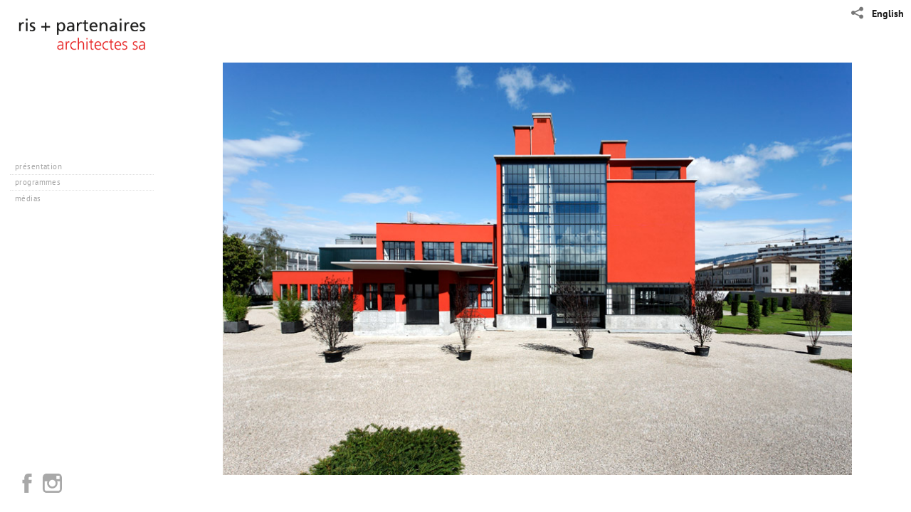

--- FILE ---
content_type: text/html; charset=UTF-8
request_url: http://ris-partenaires.ch/
body_size: 77163
content:
<!DOCTYPE html>
<html lang="en">
	<head>
		<meta charset="utf-8">
		<title>ris + partenaires architectes sa</title>
		<meta name="viewport" id="viewport" content="width=device-width, initial-scale=1.0" />
		<meta name="description" content="atelier d'architectes, genève. Bureau actif dans: urbanisme, réhabilitation, projet de construction, villa individuelle batiments publics ">
		<meta name="keywords" content="architecte, geneve,architecte, architectes, geneve, architectes, architecte, genève,architecte, architectes, genève, architectes, architects, architectgeneva, architect, architecte, Geneve, architecte, architectes, Geneve,architectes, architecte, Genève, architecte, architectes, Genève,architectes, architects, architect, Geneva, architecte, suisse, romande,architecte, suisse, romand, architect, architecture, construction,constructions, construire, constructeur, transformation, antoine, ris,antoine, chabloz, ris-chabloz, www.ris-chabloz.com, antoine ris,antoine chabloz, geneva, suisse, Switzerland, agrandissement,renovation, renovations, rénovation, rénovations, transformation,transformations, architecture, moderne, architecture, contemporaine,architecture, résidentielle, anglais, english">
		<meta name="author" content="Neon Sky Creative Media System">
		<meta name="apple-mobile-web-app-capable" content="yes" />
		
		<!-- Schema.org Data -->
		<meta itemscope itemtype="http://schema.org/CreativeWork" />
		<meta itemprop="url" content="http://ris-partenaires.ch/" />
		<meta itemprop="name" content="Intro" />
		<meta itemprop="headline" content="ris + partenaires architectes sa" />
		<meta itemprop="description" content="atelier d'architectes, genève. Bureau actif dans: urbanisme, réhabilitation, projet de construction, villa individuelle batiments publics " />
		<meta itemprop="image" content="http://storage.lightgalleries.net/4bd5ebfa636aa/images/_MG_1091_ok.jpg" />

		<!-- Open Graph Data -->
		<meta property="og:url" content="http://ris-partenaires.ch/" />
		<meta property="og:type" content="website" />
		<meta property="og:title" content="Intro" />
		<meta property="og:description" content="atelier d'architectes, genève. Bureau actif dans: urbanisme, réhabilitation, projet de construction, villa individuelle batiments publics " />
		<meta property="og:image" content="http://storage.lightgalleries.net/4bd5ebfa636aa/images/_MG_1091_ok.jpg" />

		<!-- Twitter Card Data -->
		<meta name="twitter:card" value="summary">
		<meta name="twitter:title" content="Intro">
		<meta name="twitter:description" content="atelier d'architectes, genève. Bureau actif dans: urbanisme, réhabilitation, projet de construction, villa individuelle batiments publics ">
		<meta name="twitter:image" content="http://storage.lightgalleries.net/4bd5ebfa636aa/images/_MG_1091_ok.jpg">
        
        <script>
            // makes crawler html not visible before app load
            document.write('<style>body.noscript #content.noscript{display:none}</style>');
        </script>

		<!-- styles -->
		<style>
            /* define here to cover until css loads*/
            .hide-entry{display:none;}
        </style>
		<link href="http://site.neonsky.com/4.18.1-s3-fix/css/site.css" rel="stylesheet">
		
		<link href="http://site.neonsky.com/4.18.1-s3-fix/api/styles/guid/4bd5ebfa636aa/template/2/layout/55522/custom.css" rel="stylesheet">
		
	
			
		<!-- fallback thumb display for social media that does not use Open Graph -->
		<link href="http://storage.lightgalleries.net/4bd5ebfa636aa/images/_MG_1091_ok.jpg" rel="image_src" />
			
    <!-- HTML5 shim and Respond.js IE8 support of HTML5 elements and media queries -->
    <!--[if lt IE 9]>
      <script src="https://oss.maxcdn.com/libs/html5shiv/3.6.2/html5shiv.js"></script>
      <script src="https://oss.maxcdn.com/libs/respond.js/1.3.0/respond.min.js"></script>
    <![endif]-->
				
	<!-- typekit -->
    		 <script type="text/javascript" src="http://use.typekit.net/ik/[base64].js"></script>
         <script type="text/javascript">try{Typekit.load();}catch(e){}</script>
			
	        <!-- Google Analytics -->
<script>
(function(i,s,o,g,r,a,m){i['GoogleAnalyticsObject']=r;i[r]=i[r]||function(){
(i[r].q=i[r].q||[]).push(arguments)},i[r].l=1*new Date();a=s.createElement(o),
m=s.getElementsByTagName(o)[0];a.async=1;a.src=g;m.parentNode.insertBefore(a,m)
})(window,document,'script','//www.google-analytics.com/analytics.js','ga');
ga('create', 'UA-19174002-1', 'auto');
ga('send', 'pageview');
//var pageTracker;// tmp to try and get around undefined
</script>

<!-- End Google Analytics -->
 
	</head>
	
	<body class="noscript loading">
		
    <div id="container">
        <div id="content" class="noscript" role="main"> 
        <div id="column" class="noscript">   		
			<div id="header">	
				<div><span class="siteTitle">ris + partenaires architectes sa</span></div>
			</div>
            <div id="html-content" class="noscript">                        
				    <div id="leadImage" class="full-image-content" >
    <div id="image-container">
	<div id="image-actual">
	   <img class="modImg" src="http://storage.lightgalleries.net/4bd5ebfa636aa/images/_MG_1091_ok.jpg" width="100%" height="auto" alt="(ris-chabloz 2004-2007)Projet:Espace Hippomène - événements et centre d'affairesGenève - SuisseSurface:8'000 m2 Chef de projet:Raoul FrauenfelderMandat:Projet global et réalisationCollaboration:Simon Studervidéo" title="Espace Hippomène "/>
    </div>
		<div id="image-caption">
		    		<strong>Espace Hippomène </strong><br>
		<p>(ris-chabloz 2004-2007)&nbsp;</p><p>&nbsp;</p><p><strong>Projet:</strong>&nbsp;</p><p>Espace Hippomène - événements et centre d'affaires&nbsp;</p><p>Genève - Suisse&nbsp;</p><p><strong>Surface:</strong>&nbsp;</p><p>8'000 m2 &nbsp;</p><p><strong>Chef de projet:</strong>&nbsp;</p><p>Raoul Frauenfelder&nbsp;</p><p><strong>Mandat:</strong>&nbsp;</p><p>Projet global et réalisation&nbsp;</p><p><strong>Collaboration:</strong>&nbsp;</p><p><a href="http://www.simonstuderart.ch" target="_blank">Simon Studer</a>&nbsp;</p><p><a href="http://www.dailymotion.com/ris-chabloz#videoId=xngema" target="_blank">vidéo</a>&nbsp;</p>		</div>
</div>     
    </div>   
				<div>
				    <h1 class="pageTitle">JOBS</h1>
				</div>
			        <div><h2 class="pageTitle">Intro</h2></div>        
                <div class="text-section-image">
                <div id="image-container">
	<div id="image-actual">
	   <img class="modImg" src="http://storage.lightgalleries.net/4bd5ebfa636aa/images/_MG_1091_ok.jpg" width="100%" height="auto" alt="(ris-chabloz 2004-2007)Projet:Espace Hippomène - événements et centre d'affairesGenève - SuisseSurface:8'000 m2 Chef de projet:Raoul FrauenfelderMandat:Projet global et réalisationCollaboration:Simon Studervidéo" title="Espace Hippomène "/>
    </div>
		<div id="image-caption">
		    		<strong>Espace Hippomène </strong><br>
		<p>(ris-chabloz 2004-2007)&nbsp;</p><p>&nbsp;</p><p><strong>Projet:</strong>&nbsp;</p><p>Espace Hippomène - événements et centre d'affaires&nbsp;</p><p>Genève - Suisse&nbsp;</p><p><strong>Surface:</strong>&nbsp;</p><p>8'000 m2 &nbsp;</p><p><strong>Chef de projet:</strong>&nbsp;</p><p>Raoul Frauenfelder&nbsp;</p><p><strong>Mandat:</strong>&nbsp;</p><p>Projet global et réalisation&nbsp;</p><p><strong>Collaboration:</strong>&nbsp;</p><p><a href="http://www.simonstuderart.ch" target="_blank">Simon Studer</a>&nbsp;</p><p><a href="http://www.dailymotion.com/ris-chabloz#videoId=xngema" target="_blank">vidéo</a>&nbsp;</p>		</div>
</div>            </div>
        	    
				
				<div id="allCategoryLinks">
    <ul><li class="parent active"><span>présentation</span><ul><li ><a href="/pr%C3%A9sentation/profil/">profil</a></li><li ><a href="/pr%C3%A9sentation/prix-et-distinctions/">prix et distinctions</a></li><li ><a href="/pr%C3%A9sentation/%C3%A9quipe-2022/">équipe 2022</a></li><li ><a href="/pr%C3%A9sentation/contact/">contact</a></li></ul></li><li class="parent active"><span>programmes</span><ul><li ><a href="/programmes/habitat/">habitat</a></li><li ><a href="/programmes/commercial/">commercial</a></li><li ><a href="/programmes/culture-et-education/">  culture et education</a></li><li ><a href="/programmes/concours/">concours</a></li></ul></li><li class="parent active"><span>médias</span><ul><li class="parent active"><span>presse</span><ul><li ><a href="https://www.toutimmo.ch/wp-content/uploads/2017/05/i_2017_05_08_855_l.pdf" target="_blank">Tout l'immobilier . n°855 . 8 mai 2017</a></li><li ><a href="http://www.prestigeimmobilier.ch/uploaded_files/ul-pdf--ris.pdf" target="_self">Prestige Immobilier . Juin - Septembre 2017</a></li><li ><a href="https://www.toutimmo.ch/wp-content/uploads/2018/03/i_2018_03_26_895_s.pdf" target="_self">Tout l'immobilier . n°895 . 26 mars 2018</a></li><li ><a href="https://www.toutimmo.ch/wp-content/uploads/2018/11/i_2018_11_12_923_c.pdf" target="_self">Tout l'immobilier . n°923. 12 novembre 2018</a></li><li ><a href="/content/MOLAN.PDF" target="_self">Tout l'immobilier . n°942 . 8 avril 2019</a></li><li ><a href="http://www.prestigeimmobilier.ch/uploaded_files/article-pdf-Ris.pdf" target="_self">Prestige Immobilier . Septembre - Novembre 2019</a></li><li ><a href="/content/prix_de_limmobilier_2019.pdf" target="_blank">Bilan . n°18 .Prix de l'immobilier. n°35</a></li></ul></li><li ><a href="http://www.dailymotion.com/ris-chabloz#videoId=xngema" target="_self">vidéo</a></li></ul></li></ul>	
</div>				<!-- writes out the languages menu -->
<div id="translationLinks">
    <div id="translations">
        <nav class="language-menu">
        <ul>
                	
        	<li><a href="http://ris-partenaires.ch/en/">English</a></li>
        	
        	        
                
                </ul>
        </nav>
    </div>
</div>
	
			</div>

                
                </div>     
            </footer>
            <!-- close the off-canvas menu--> 
            <a class="exit-off-canvas"></a>
        </main>
    </div>
</div>  	     				 		      
        <script>     
	    		 	var data = {"config":{"loginRedirectID":"","appVersion":"4.18.1-s3-fix","apiAccessUrl":"http:\/\/ris-partenaires.ch\/api.php\/4.18.1-s3-fix\/api","serviceDomain":"site.neonsky.com","serviceAccessUrl":"http:\/\/site.neonsky.com\/4.18.1-s3-fix","siteAccessUrl":"http:\/\/ris-partenaires.ch","isPreview":false,"isAlias":false,"isTesting":false,"siteGUID":"4bd5ebfa636aa","clientID":"448","layoutID":"55522","layoutPassed":false,"templateID":"2","route":"","queryString":[],"activeSlug":"intro","apikey":"9881837ca2fad9d7ec79f61179fff5a635850da6","languageID":"fr","languageUrlSegement":"","siteCopyright":"","pdfCreatorDomain":"pdfcreator.neonsky.com","pdfCreatorVersion":"1.6","pdfHtmlOutput":false,"uiLabels":{"copyright":"Copyright","singles":"Images Individuelles","contact_sheet":"Planche Contact","slide_show":"Voir Pr\u00e9sentation","enter_gallery":"Entrez Dans la Galerie","previous":"Pr\u00e9c\u00e9dent","next":"Suivant","of":"de","click_image_to_close":"Cliquez L'image Pour Fermer","info":"Info","login":"Connexion","site_design_by":"La conception du site","loading":"Chargement","password":"Pot de Passe","invalid_credentials":"Login ou mot de passe invalide.","exit":"Sortie","try_again":"Essayez \u00e0 Nouveau","cancel":"Annuler","enter":"Entrer","view_contact_sheet":"Voir Planche Contact","image_caption":"L\u00e9gende","overview":"Vue D'ensemble","view_singles":"Voir Images Individuelles","view_slide_show":"Voir Pr\u00e9sentation","images":"Images","viewing_options":"Options D'affichage","loading_image":"Dhargement D'image","menu":"menu","fullscreen":"Entrer En Plein \u00c9cran","exit_fullscreen":"Sortir Du Plein \u00c9cran"},"fullCopyright":""},"siteAccessUrl":"http:\/\/ris-partenaires.ch","serviceDomain":"site.neonsky.com","serviceAccessUrl":"http:\/\/site.neonsky.com\/4.18.1-s3-fix","apiAccessUrl":"http:\/\/ris-partenaires.ch\/api.php\/4.18.1-s3-fix\/api","serviceStaticPath":"http:\/\/site.neonsky.com\/4.18.1-s3-fix","mediaSources":["http:\/\/storage.lightgalleries.net","http:\/\/cdn.lightgalleries.net"],"site":{"domain":"ris-partenaires.ch","siteTitle":"ris + partenaires architectes sa","copyright":"","indexLabel":"Index","metaTitle":"ris + partenaires architectes sa","metaDescription":"atelier d'architectes, gen\u00e8ve. Bureau actif dans: urbanisme, r\u00e9habilitation, projet de construction, villa individuelle batiments publics ","footer":"","metaKeywords":"architecte, geneve,\r\rarchitecte, architectes, geneve, architectes, architecte, gen\u00e8ve,\r\rarchitecte, architectes, gen\u00e8ve, architectes, architects, architect\r\rgeneva, architect, architecte, Geneve, architecte, architectes, Geneve,\r\rarchitectes, architecte, Gen\u00e8ve, architecte, architectes, Gen\u00e8ve,\r\rarchitectes, architects, architect, Geneva, architecte, suisse, romande,\r\rarchitecte, suisse, romand, architect, architecture, construction,\r\rconstructions, construire, constructeur, transformation, antoine, ris,\r\rantoine, chabloz, ris-chabloz, www.ris-chabloz.com, antoine ris,\r\rantoine chabloz, geneva, suisse, Switzerland, agrandissement,\r\rrenovation, renovations, r\u00e9novation, r\u00e9novations, transformation,\r\rtransformations, architecture, moderne, architecture, contemporaine,\r\rarchitecture, r\u00e9sidentielle, anglais, english","htmlSiteLogoWidth":"180","htmlSiteLogoHeight":"30","google_analytics_accountID":"UA-19174002-1","googleTrackingCodeType":"1","googleTrackingUseDisplayAdvertising":"0","mediaSource":"STORAGE","custom_header_code":"","custom_tracking_code":"","customTrackingCodeLocation":"HEAD","nonModSiteURLs":"","jsSnippets":"<script>\r\r  var enablePersistentCaptionsForSingles = true;\r  var enablePersistentCaptionsForSinglesBasic = true;\r\r  \/\/ Functions for Persistent Captions START\r  var mutationCallback = function (mutationsList) {\r    for (var mutation of mutationsList) {\r      if (mutation.type == 'childList') {\r        var isSingles = !!($('.device-lg .singles-view, .device-xlg .singles-view, .device-xxlg .singles-view').length && (!$('.has-thumb-nav').length && !($('.has-prev-next-nav').length)));\r        var isSinglesBasic = !!($('.device-lg .singles-view, .device-xlg .singles-view, .device-xxlg .singles-view').length && ($('.has-thumb-nav').length || ($('.has-prev-next-nav').length)));\r        var hasSinglesCaption = !!($('.singles-image-info-toggle:not(.hidden)').length);\r        var hasSinglesBasicCaption = !!($('.gallery-info-holder .caption-button:not(.hide)').length && $('.gallery-info-holder .caption-on-demand:not(.disabled-button)').length);\r        var singlesToBeUpdated = enablePersistentCaptionsForSingles && isSingles && hasSinglesCaption;\r        var singlesBasicToBeUpdated = enablePersistentCaptionsForSinglesBasic && isSinglesBasic && hasSinglesBasicCaption;\r        var suppressSinglesCaptionButton = enablePersistentCaptionsForSingles && isSingles;\r        var suppressSinglesBasicCaptionButton = enablePersistentCaptionsForSinglesBasic && isSinglesBasic;\r        var shouldUpdateCaption = singlesToBeUpdated || singlesBasicToBeUpdated;\r        \/\/ console.log({ \r        \/\/   enablePersistentCaptionsForSingles,\r        \/\/   enablePersistentCaptionsForSinglesBasic,\r        \/\/   isSingles,\r        \/\/   isSinglesBasic,\r        \/\/   hasSinglesCaption,\r        \/\/   hasSinglesBasicCaption,\r        \/\/   singlesToBeUpdated,\r        \/\/   singlesBasicToBeUpdated,\r        \/\/   suppressSinglesCaptionButton,\r        \/\/   suppressSinglesBasicCaptionButton,\r        \/\/   shouldUpdateCaption,\r        \/\/ });\r        if(suppressSinglesCaptionButton || suppressSinglesBasicCaptionButton) {\r          $('body').addClass('suppress-caption-button');\r        }\r        if (shouldUpdateCaption) {\r          updateCaption();\r        } else {\r          \/\/ console.log('mutation removing persistent-caption-added...');\r          $('body').removeClass('persistent-caption-added');\r          restoreDefaultLayout();\r        }\r      }\r      else if (mutation.type == 'attributes') {\r      }\r    }\r  };\r\r  var updateCaption = function () {\r    \/\/ console.log('adding persistent-caption-added...');\r    $('body').addClass('persistent-caption-added');\r    if ($('.mTSThumbContainer.active .thumb-info').length) {\r      $('.mTSThumbContainer.active .thumb-info').click();\r    } else if ($('.caption-button .caption-on-demand').length) {\r      $('.caption-button .caption-on-demand').click();\r    }\r    if ($('.custom-caption-wrapper').length) {\r      \/\/ console.log('removing .custom-caption.wrapper')\r      $('.custom-caption-wrapper').remove();\r    }\r    if ($('.singles-grid-item-image-holder .overview-container').length) {\r      restoreDefaultLayout();\r      $('.screen-content.active.singles-view .overview-container').append($('<div class=\"custom-caption-wrapper\"><\/div>').append($('#caption-overlay .caption-text').clone()));\r      \/\/ $('body').addClass('persistent-caption-added');\r    } else {\r      $('.screen-content.active.singles-view').append($('<div class=\"custom-caption-wrapper\"><\/div>').append($('#caption-overlay .caption-text').clone()));\r      $('.image-container.small-centered.small-12.columns.singles-component').addClass('small-9').removeClass('small-12').removeClass('small-centered');\r      \/\/ $('body').addClass('persistent-caption-added');\r    }\r    $('.caption-close').click();\r    var rightNavArrowCSS = {\r      position: 'fixed',\r      right: '20px'\r    };\r    $('.image-container .svg-icon.arrow-right').css(rightNavArrowCSS);\r  }\r\r  var restoreDefaultLayout = function () {\r    \/\/ console.log(`restoreDefaultLayout target exists? = `, !!($('.image-container.small-9.singles-component').length));\r    $('.image-container.small-9.singles-component').addClass('small-12').addClass('small-centered').removeClass('small-9');\r    if ($('.custom-caption-wrapper').length) {\r      \/\/ console.log('removing .custom-caption.wrapper')\r      $('.custom-caption-wrapper').remove();\r    }\r  }\r\r  var customizeCaption = function () {\r    var isSingles = !!($('.device-lg .singles-view, .device-xlg .singles-view, .device-xxlg .singles-view').length && (!$('.has-thumb-nav').length && !($('.has-prev-next-nav').length)));\r    var isSinglesBasic = !!($('.device-lg .singles-view, .device-xlg .singles-view, .device-xxlg .singles-view').length && ($('.has-thumb-nav').length || ($('.has-prev-next-nav').length)));\r    var hasSinglesCaption = !!($('.singles-image-info-toggle:not(.hidden)').length);\r    var hasSinglesBasicCaption = !!($('.gallery-info-holder .caption-button:not(.hide)').length && $('.gallery-info-holder .caption-on-demand:not(.disabled-button)').length);\r    var singlesToBeUpdated = enablePersistentCaptionsForSingles && isSingles && hasSinglesCaption;\r    var singlesBasicToBeUpdated = enablePersistentCaptionsForSinglesBasic && isSinglesBasic && hasSinglesBasicCaption;\r    var suppressSinglesCaptionButton = enablePersistentCaptionsForSingles && isSingles;\r    var suppressSinglesBasicCaptionButton = enablePersistentCaptionsForSinglesBasic && isSinglesBasic;\r    var shouldUpdateCaption = singlesToBeUpdated || singlesBasicToBeUpdated;\r    \/\/ console.log({\r    \/\/   enablePersistentCaptionsForSingles,\r    \/\/   enablePersistentCaptionsForSinglesBasic,\r    \/\/   isSingles,\r    \/\/   isSinglesBasic,\r    \/\/   hasSinglesCaption,\r    \/\/   hasSinglesBasicCaption,\r    \/\/   singlesToBeUpdated,\r    \/\/   singlesBasicToBeUpdated,\r    \/\/   suppressSinglesCaptionButton,\r    \/\/   suppressSinglesBasicCaptionButton,\r    \/\/   shouldUpdateCaption,\r    \/\/ });\r    if (suppressSinglesCaptionButton || suppressSinglesBasicCaptionButton) {\r      $('body').addClass('suppress-caption-button');\r    }\r    if (shouldUpdateCaption) {\r      updateCaption();\r    } else {\r      \/\/ console.log('customizeCaption removing persistent-caption-added...');\r      $('body').removeClass('persistent-caption-added');\r      restoreDefaultLayout();\r    }\r    setTimeout(() => {\r      var targetNode = document.querySelectorAll('#singlesArea')[0];\r      var config = { attributes: true, childList: true }; \/\/ , subtree: true, characterData: true \r      var observer = new MutationObserver(mutationCallback);\r      observer.observe(targetNode, config);\r    }, 200);\r  }\r\r  var sectionChangeMutationCallback = function (mutationsList) {\r    for (var mutation of mutationsList) {\r      if (mutation.type == 'childList') {\r        \/\/ console.log('sectionChangeMutationCallback() -- calling customizeCaption()');\r        customizeCaption();\r        $(window).resize(function () {\r          customizeCaption();\r        });\r      }\r      else if (mutation.type == 'attributes') {\r        \/\/ console.log('sectionChangeMutationCallback() -- should not fire...');\r      }\r    }\r  };\r  \/\/ Functions for Persistent Captions END\r\r\r  \/\/ Get layoutID  \r  var layoutID = window.location.search.split('layoutID=')[1];\r\r  if (!layoutID || layoutID == '55522') {     \/\/                            \/\/ Persistent Captions\r    $(document).ready(function () {\r      customizeCaption();\r      $(window).resize(function () {\r        customizeCaption();\r      });\r\r      var sectionChangeTargetNode = document.querySelectorAll('#content')[0];\r      var sectionChangeMutationObserverConfig = { attributes: false, childList: true };\r      var sectionChangeMutationObserve = new MutationObserver(sectionChangeMutationCallback);\r      sectionChangeMutationObserve.observe(sectionChangeTargetNode, sectionChangeMutationObserverConfig);\r    });\r  }\r\r<\/script>","typeKitScriptURL":"http:\/\/use.typekit.net\/ik\/[base64].js","typeKitInstantToken":"[base64]","splash_title":"","splash_subtitle":"","splash_email":"","hasMultipleLanguages":true,"homeSectionID":"12153","settings":{"c_LOGO":"3F3F3F","":"0","c_TEXT_MAIN":"000000","primaryTextColor":"000000","c_NAV_TEXT":"1B1B1B","navBarTextColor":"1B1B1B","c_BACKGROUND":"FFFFFF","siteBackgroundColor":"FFFFFF","c_MENU_BG_ROLLOVER":"FFFFFF","menuItemRolloverColor":"FFFFFF","c_MATTE":"FFFFFF","contentAreaBackgroundColor":"FFFFFF","c_SPLASH_BACKGROUND":"FFFFFF","c_TEXT_SECONDARY":"BDBDBD","secondaryTextColor":"BDBDBD","c_NAV_TEXT_ROLLOVER":"5D5D5D","navBarTextRolloverColor":"5D5D5D","c_MENU_TEXT":"4C4C4C","menuTextColor":"4C4C4C","c_MENU_LINES":"575757","menuLineColor":"575757","c_THUMB_BG":"FFFFFF","c_THUMB_BG_UNUSED":"FFFFFF","c_SPLASH_TEXT":"FFFFFF","c_MENU_COLUMN":"FFFFFF","verticalMenuColumnColor":"FFFFFF","c_PHOTO_BORDER":"FFFFFF","imageBorderColor":"FFFFFF","c_THUMB_NAV_TEXT":"FFFFFF","thumbNavTextColor":"FFFFFF","c_THUMB_NAV_OUTLINE":"777777","thumbNavItemOutlineColor":"777777","c_THUMB_NAV_ARROW":"1B1B1B","thumbNavIconColor":"1B1B1B","c_NAV_BAR_COLUMN":"FFFFFF","c_NAV_BAR_MATTE":"FFFFFF","c_csThumbBorder":"FFFFFF","concatLevel1Headings":true,"usePNGLogo":true,"useCustomCSS":false,"customCSSPath":"","headerBarConfig":"1","headerBarBranding":"1","customHeaderBarBrandingPath":"","hiddenMenuSide":"2","startupConfiguration":"1","globalSplashSWFSAlign":"2","isSizeToFitScreen":true,"displaySplashOnMobile":true,"useFlash":true,"menuRemainHidden":false,"isSplashPublic":true,"promptToDownloadFlash":false,"LOGO_ALIGNMENT":"1","OVERVIEW_CONFIG":"4","startupOptions":"1","VIEW_OPS_ALIGNMENT":"2","INTRO_TYPE":"2","splashSWFSAlign":"2","USE_LOADBAR_TEXT":true,"USE_LOADBAR_LINES":true,"DESIGNATE_VISITED_CATS":true,"sizeToFitScreen":true,"MENU_COLUMN_ALIGNMENT":"1","MENU_TEXT_ALIGNMENT":"1","PHOTO_BORDER":"2","PHOTO_BUFFER":"75","CONTACT_SHEET_LAYOUT":"2","CAPTION_CONFIG":"2","CAPTION_WIDTH_CONFIG":"2","CAPTION_WIDTH_PERCENT":"100","CAPTION_ALIGNMENT":"1","ANC_PHOTO_TYPE":"2","ANC_LAYOUT_CONFIG":"2","TEXT_CASE_INTERFACE":"3","INTRO_LAYOUT_CONFIG":"2","SITE_FONT":"1","TEXT_CASE_CATEGORIES":"2","CUSTOM_LOGO":"","LOGO_CONFINED":true,"LOGO_BUFFER_LEFT":"25","LOGO_BUFFER_TOP":"25","LOGO_BUFFER_RIGHT":"25","LOGO_BUFFER_BOTTOM":"150","COLORIZE_LOGO":false,"LOAD_ANIM_TYPE":"1","INCLUDE_INTRO_MENU_ITEM":false,"MENU_CATEGORY_ORDER":"1","CAPTION_POSITION":"3","audioSetID":"2","SEQ_NAV_SAME_BAR_THUMB_NAV":false,"NAV_BAR_CONFINED_MATTE":false,"AUTO_HIDE_THUMB_NAV_BUTTONS":false,"THUMB_NAV_ALIGNMENT":"1","USE_SUB_NAV_BEVELS":true,"eieScrollIconDown":"","subnavigationStyle":"4","navIconStyle":"1","eieScreenNavIconBack":"","screenToScreenButtonStyle":"2","subnavIconSize":"1","eieScreenNavIconNext":"","eieThumbNavIconBack":"","eieThumbNavIconNext":"","menuColumnBGPatternID":"1","menuColumnBGPosition":"1","eieMenuColumnBGPattern":"","useMenuLines":true,"useMenuRolloverBG":true,"eieMenuColumnBottomElement":"","menuColumnBottomElementBottomBuffer":"0","menuColumnBottomElementHorizontalBuffer":"0","menuColumnBottomElementAlignment":"1","eieMenuIconCurrent":"","eieMenuIconParent":"","eieScrollIconUp":"","eieSiteBGPattern":"","siteBackgroundPosition":"1","siteBGPatternID":"1","menuColumnBGPatternMasked":true,"menuColumnColorized":true,"matteColorized":true,"navBarsColorized":true,"menuColumnTopElementID":"1","menuColumnBottomElementID":"1","eieMenuColumnTopElement":"audio-element.swf","menuColumnTopElementAlignment":"1","menuColumnTopElementTopBuffer":"21","menuColumnTopElementHorizontalBuffer":"0","menuColumnTopElementMasked":false,"menuColumnBottomElementMasked":false,"overlayScrimOpacity":".5","overlayBorderThickness":"0","overlayMatteThickness":"0","usePNGLogoInHTMLSite":true,"menuColumnBottomElementLinkURL":"","menuColumnBottomElementLinkTarget":"1","initialViewMode":"1","fontSize":"1","showFullScreenButton":false,"hideCopyright":true,"siteMarginTop":"0","siteMarginRight":"0","siteMarginBottom":"0","siteMarginLeft":"0","menuColumnWidthConfig":"1","menuColumnWidth":"0","socialMediaShareButtons":"3","csThumbBGDims":"1","csThumbBorderThickness":"3","useCSThumbDropShadow":true,"csThumbBGBehavior":"3","customCSS":"\/* Persistent Captions Start *\/\r\n.persistent-caption-added.device-lg .custom-caption-wrapper,\r\n.persistent-caption-added.device-xlg .custom-caption-wrapper,\r\n.persistent-caption-added.device-xxlg .custom-caption-wrapper {\r\n  display: flex;\r\n  justify-content: center;\r\n  height: 100%;\r\n  align-items: center;\r\n  margin-right: 40px;\r\n}\r\n.persistent-caption-added .custom-caption-wrapper .caption-text {\r\n  max-width: calc(100% - 2em);\r\n  max-height: 100%;\r\n  overflow: auto;\r\n  word-break: break-word;\r\n}\r\n.suppress-caption-button.device-lg .caption-button,\r\n.suppress-caption-button.device-xlg .caption-button,\r\n.suppress-caption-button.device-xxlg .caption-button {\r\n  display: none;\r\n}\r\n\r\n.suppress-caption-button.device-lg .singles-image-info,\r\n.suppress-caption-button.device-xlg .singles-image-info,\r\n.suppress-caption-button.device-xxlg .singles-image-info,\r\n.suppress-caption-button.device-lg .singles-image-info-toggle.selected,\r\n.suppress-caption-button.device-xlg .singles-image-info-toggle.selected,\r\n.suppress-caption-button.device-xxlg .singles-image-info-toggle.selected {\r\n  pointer-events: none;\r\n}\r\n\r\n.suppress-caption-button.device-lg .thumb-info,\r\n.suppress-caption-button.device-xlg .thumb-info,\r\n.suppress-caption-button.device-xxlg .thumb-info,\r\n.suppress-caption-button.device-lg .singles-image-info-toggle,\r\n.suppress-caption-button.device-xlg .singles-image-info-toggle,\r\n.suppress-caption-button.device-xxlg .singles-image-info-toggle,\r\n.suppress-caption-button.device-lg .singles-image-info,\r\n.suppress-caption-button.device-xlg .singles-image-info,\r\n.suppress-caption-button.device-xxlg .singles-image-info,\r\n.suppress-caption-button.device-lg #caption-overlay,\r\n.suppress-caption-button.device-xlg #caption-overlay,\r\n.suppress-caption-button.device-xxlg #caption-overlay,\r\n.suppress-caption-button.device-lg.modal-backdrop.caption-overlay-backdrop,\r\n.suppress-caption-button.device-xlg.modal-backdrop.caption-overlay-backdrop,\r\n.suppress-caption-button.device-xxlg.modal-backdrop.caption-overlay-backdrop {\r\n  opacity: 0 !important;\r\n}\r\n.persistent-caption-added.device-lg #fg .singles-grid-item-image-holder.standard-overview section.overview-container,\r\n.persistent-caption-added.device-xlg #fg .singles-grid-item-image-holder.standard-overview section.overview-container,\r\n.persistent-caption-added.device-xxlg #fg .singles-grid-item-image-holder.standard-overview section.overview-container {\r\n  height: fit-content !important;\r\n}\r\n.persistent-caption-added .custom-caption-wrapper h3 {\r\n    font-size: 1em;\r\n}\r\n\/* Persistent Captions End *\/","menuTopBuffer":"0","socialMediaLinks":"275","socialMediaLinkGround":"3","isSiteFooterVisible":true,"dimNonSelectedMenuItems":true,"initLoadingAnimationDisplayDelay":"1000","verticalMenuHeader":"<%== primaryAsset %>","verticalMenuHeaderMarginTop":"25","verticalMenuHeaderMarginRight":"25","verticalMenuHeaderMarginBottom":"150","verticalMenuHeaderMarginLeft":"25","verticalMenuHeaderAssetMaxScale":"100","verticalMenuHeaderContentHorizAlign":"1","verticalMenuHeaderAssetFilename":"logo_re","verticalMenuHeaderHeight":"0","verticalMenuFooterHeight":"0","verticalMenuFooter":"<%== socialMediaLinks %><%== customFooter %>","verticalMenuFooterMarginTop":"20","verticalMenuFooterMarginRight":"20","verticalMenuFooterMarginBottom":"20","verticalMenuFooterMarginLeft":"20","verticalMenuFooterAssetMaxScale":"50","verticalMenuFooterContentHorizAlign":"1","verticalMenuFooterAssetFilename":"","verticalMenuMiddleMarginTop":"0","verticalMenuMiddleMarginRight":"14","verticalMenuMiddleMarginBottom":"0","verticalMenuMiddleMarginLeft":"14","verticalMenuHeaderHeightConfig":"1","verticalMenuFooterHeightConfig":"1","verticalMenuWidthConfig":"2","verticalMenuWidth":"230","headerLeftAsset":"","headerCenterAsset":"","headerRightAsset":"","isHeaderConfinedToContentArea":true,"isFooterConfinedToContentArea":true,"headerLeft":"","headerCenter":"","headerRight":"","verticalMenuMiddle":"","verticalMenuMiddleAssetFilename":"","verticalMenuMiddleAssetMaxScale":"50","verticalMenuMiddleContentHorizAlign":"2","menuType":"1","headerLeftAssetMaxScale":"50","headerCenterAssetMaxScale":"50","headerRightAssetMaxScale":"50","headerLeftTopMargin":"0","headerLeftRightMargin":"0","headerLeftBottomMargin":"0","headerLeftLeftMargin":"0","headerCenterTopMargin":"0","headerCenterRightMargin":"0","headerCenterBottomMargin":"0","headerCenterLeftMargin":"0","headerRightTopMargin":"0","headerRightRightMargin":"0","headerRightBottomMargin":"0","headerRightLeftMargin":"0","verticalMenuHeaderAssetExtension":".png","verticalMenuMiddleAssetExtension":"","verticalMenuFooterAssetExtension":"","panelMenuHeader":"<%== primaryAsset %>","panelMenuHeaderContentHorizAlign":"1","panelMenuHeaderHeightConfig":"1","panelMenuHeaderHeight":"0","panelMenuHeaderAssetFilename":"logo_re","panelMenuHeaderAssetExtension":".png","panelMenuHeaderAssetMaxScale":"100","panelMenuFooter":"<%== socialMediaLinks %><%== customFooter %>","panelMenuFooterContentHorizAlign":"1","panelMenuFooterHeight":"0","panelMenuFooterHeightConfig":"1","panelMenuFooterAssetFilename":"\/content\/interface-elements\/custom-logos\/logo.png","panelMenuFooterAssetExtension":"","panelMenuFooterAssetMaxScale":"50","showSelectedItemMenuIcons":false,"allowSiteWidePinchZoom":false,"hideScrollbars":false,"PHOTO_BORDER_SIZE":"2","PHOTO_BORDER_BUFFER":"75","templateID":"2","LOGO_GROUND":"none","viewProps":{"fontLabel":"Sans Medium","systemKitID":"pjy0zwh","fontFamilyTitle":"\"ns-mod-font-set-1\", Helvetica, sans-serif","fontFamilyBody":"\"ns-mod-font-set-1\", Helvetica, sans-serif","pdfFontFamilyTitle":"\"pt-sans\", Helvetica, sans-serif","pdfFontFamilyBody":"\"pt-sans\", Helvetica, sans-serif","titleSize":"20","titleWeight":"700","titleLineHeight":"1.20","titleLetterSpacing":"normal","siteTitleSize":"17","siteTitleWeight":"500","bodyCopySize":"14","bodyCopyWeight":"400","bodyCopyLineHeight":"1.30","bodyCopyLetterSpacing":"normal","pdfTitleSize":"12","pdfTitleLineHeight":"10.00","pdfTitleWeight":"500","pdfTitleLetterSpacing":"normal","pdfBodyCopySize":"9","pdfBodyCopyWeight":"300","pdfBodyCopyLetterSpacing":"normal","pdfBodyCopyLineHeight":"10.00","pdfCaptionHeight":"40","secondaryNavWeight":"700","secondaryNavLineHeight":"1.50","secondaryNavLetterSpacing":"normal","sizeID":"1","menuTextSize":"0.8","menuTextWeight":"500","menuTextLineHeight":"1.21","menuTextLetterSpacing":"0.03rem","menuTextChildSize":"0.8","menuTextChildLineHeight":"1.21","menuTextChildWeight":"500","menuTextChildLetterSpacing":"0.03rem","secondaryNavSize":"11","fontGroup":"1","margin":0,"border":"2","padding":0,"buffer":6,"topBuffer":0,"bottomBuffer":0,"leftBuffer":0,"rightBuffer":10},"verticalMenuHeaderAsset":"http:\/\/storage.lightgalleries.net\/4bd5ebfa636aa\/images\/logo_re-2.png","verticalMenuHeaderAssetWidth":"1023","verticalMenuHeaderAssetHeight":"260","verticalMenuMiddleAsset":"","verticalMenuFooterAsset":"","horizontalMenuHeaderAsset":"\/content\/interface-elements\/custom-logos\/logo.png","horizontalMenuHeaderMarginTop":"25","horizontalMenuHeaderMarginBottom":"150","horizontalMenuHeaderMarginLeft":"25","horizontalMenuHeaderMarginRight":"25","panelMenuHeaderAsset":"http:\/\/storage.lightgalleries.net\/4bd5ebfa636aa\/images\/logo_re-2.png","panelMenuHeaderAssetWidth":"1023","panelMenuHeaderAssetHeight":"260","panelMenuHeaderMarginTop":"25","panelMenuHeaderMarginBottom":"150","panelMenuHeaderMarginLeft":"25","panelMenuHeaderMarginRight":"25","panelMenuMiddleMarginTop":0,"panelMenuMiddleMarginBottom":0,"panelMenuMiddleMarginLeft":10,"panelMenuMiddleMarginRight":10,"panelMenuFooterMarginTop":0,"panelMenuFooterMarginBottom":0,"panelMenuFooterMarginLeft":0,"panelMenuFooterMarginRight":0,"popupMenuHeaderAsset":"\/content\/interface-elements\/custom-logos\/logo.png","popupMenuHeaderMarginTop":"25","popupMenuHeaderMarginBottom":"150","popupMenuHeaderMarginLeft":"25","popupMenuHeaderMarginRight":"25","galleryProps":{"slideTransitionType":"2","slideDelay":"3000","slideDuration":"1000","slideDurationIn":"1000","slideDurationOut":"1000","slideDurationCross":"1000"},"introSlideProps":{"slideTransitionType":"2","slideDelay":"2000","slideDuration":"2000","slideDurationIn":"2000","slideDurationOut":"2000","slideDurationCross":"1000"},"textSlideProps":{"slideTransitionType":"2","slideDuration":"2000","slideDelay":"2000","slideDurationIn":"2000","slideDurationOut":"2000","slideDurationCross":"2000"},"socialMediaShare":[{"serviceID":"1","title":"Facebook","url":"https:\/\/www.facebook.com\/sharer.php?u=VAL1&t=VAL2","className":"facebook-squared"},{"serviceID":"2","title":"Twitter","url":"https:\/\/twitter.com\/share?url=VAL1&text=VAL2","className":"twitter-squared"}],"socialMedia":[{"linkTypeID":"2","title":"Facebook","url":"https:\/\/facebook.com\/ris.partenaires","className":"facebook"},{"linkTypeID":"5","title":"Instagram","url":"https:\/\/instagram.com\/rp_architectes","className":"instagram"}]}},"sections":[{"sectionID":"12153","active":"1","parentNode":"0","sortOrder":"0","categoryType":"2","behaviorID":"2","viewID":"23","showInMainNav":"0","olderSibling":"0","youngerSibling":"0","linkURL":"","linkTarget":"","username":"","password":"","action":"flashIntroScreen","sectionThumb":"","title":"Intro","heading":"JOBS","metaTitle":null,"metaDescription":null,"metaKeywords":null,"viewProps":{"autoAdvance":"1","slideshowInterruptEnabled":"0","showImageFilenames":false,"showImageNumber":false,"usePrevNextNav":false,"useThumbNav":false,"useFlankingNav":0},"titles":["Intro"],"metaTitles":[""],"headings":["JOBS"],"slug":"intro","children":[]},{"sectionID":"12411","active":"1","parentNode":"0","sortOrder":"0","categoryType":"3","behaviorID":"3","viewID":"22","showInMainNav":"1","olderSibling":"0","youngerSibling":"175448","linkURL":"","linkTarget":"","username":"","password":"","action":"flashTextScreen","sectionThumb":"","title":"pr\u00e9sentation","heading":null,"metaTitle":"presentation: ris + partenaires architectes sa\r","metaDescription":null,"metaKeywords":null,"viewProps":{"showImageFilenames":false,"showImageNumber":false,"usePrevNextNav":false,"useThumbNav":false},"titles":["pr\u00e9sentation"],"metaTitles":["presentation: ris + partenaires architectes sa"],"headings":[""],"slug":"pr%C3%A9sentation","children":[{"sectionID":"12413","active":"1","parentNode":"12411","sortOrder":"0","categoryType":"3","behaviorID":"3","viewID":"22","showInMainNav":"1","olderSibling":"0","youngerSibling":"12339","linkURL":"","linkTarget":"","username":"","password":"","action":"flashTextScreen","sectionThumb":"","title":"profil","heading":null,"metaTitle":"ris + partenaires architectes sa","metaDescription":"architecte gen\u00e8ve, atelier d'architectes, gen\u00e8ve, bureau d'architectes,  actif dans urbanisme, r\u00e9habilitation, projet de construction, construction \u00e0 gen\u00e8ve, r\u00e9novation gen\u00e8ve, design, villa geneve, geneva architecture, architect, villa individuelle, batiments publics","metaKeywords":"architecte geneve,architecte, architectes, geneve, architectes, architecte, gen\u00e8ve, architecte, architectes, gen\u00e8ve, architectes, architects, architect\r\rgeneva, architect, architecte, Geneve, architecte, architectes, Geneve,\r\rarchitectes, architecte, Gen\u00e8ve, architecte, architectes, Gen\u00e8ve,\r\rarchitectes, architects, architect, Geneva, architecte, suisse, romande,\r\rarchitecte, suisse, romand, architect, architecture, construction,\r\rconstructions, construire, constructeur, transformation, antoine, ris,\r\rantoine, chabloz, ris-chabloz, www.ris-chabloz.com, antoine ris,\r\rantoine chabloz, geneva, suisse, Switzerland, agrandissement,\r\rrenovation, renovations, r\u00e9novation, r\u00e9novations, transformation,\r\rtransformations, architecture, moderne, architecture, contemporaine,\r\rarchitecture, r\u00e9sidentielle, anglais, english","viewProps":{"showImageFilenames":false,"showImageNumber":false,"usePrevNextNav":false,"useThumbNav":false},"titles":["pr\u00e9sentation","profil"],"metaTitles":["presentation: ris + partenaires architectes sa","ris + partenaires architectes sa"],"headings":["",""],"slug":"pr%C3%A9sentation\/profil","children":[]},{"sectionID":"12339","active":"1","parentNode":"12411","sortOrder":"0","categoryType":"3","behaviorID":"3","viewID":"21","showInMainNav":"1","olderSibling":"12413","youngerSibling":"12300","linkURL":"","linkTarget":"","username":"","password":"","action":"textScreen","sectionThumb":"","title":"prix et distinctions","heading":null,"metaTitle":"prix et distinctions: pr\u00e9sentation: ris + partenaires architectes sa","metaDescription":null,"metaKeywords":null,"viewProps":{"showHeading":true,"contentAlignHorz":1,"contentAlignVert":2,"mediaPosition":2,"mediaAlignVert":2,"showImageFilenames":false,"showImageNumber":false,"usePrevNextNav":false,"useThumbNav":false},"titles":["pr\u00e9sentation","prix et distinctions"],"metaTitles":["presentation: ris + partenaires architectes sa","prix et distinctions: pr\u00e9sentation: ris + partenaires architectes sa"],"headings":["",""],"slug":"pr%C3%A9sentation\/prix-et-distinctions","children":[]},{"sectionID":"12300","active":"1","parentNode":"12411","sortOrder":"0","categoryType":"3","behaviorID":"3","viewID":"22","showInMainNav":"1","olderSibling":"12339","youngerSibling":"12157","linkURL":"","linkTarget":"","username":"","password":"","action":"flashTextScreen","sectionThumb":"","title":"\u00e9quipe 2022","heading":null,"metaTitle":"\u00e9quipe 2018: pr\u00e9sentaion: ris + partenaires architectes sa","metaDescription":null,"metaKeywords":null,"viewProps":{"showImageFilenames":false,"showImageNumber":false,"usePrevNextNav":false,"useThumbNav":false},"titles":["pr\u00e9sentation","\u00e9quipe 2022"],"metaTitles":["presentation: ris + partenaires architectes sa","\u00e9quipe 2018: pr\u00e9sentaion: ris + partenaires architectes sa"],"headings":["",""],"slug":"pr%C3%A9sentation\/%C3%A9quipe-2022","children":[]},{"sectionID":"12157","active":"1","parentNode":"12411","sortOrder":"0","categoryType":"3","behaviorID":"3","viewID":"21","showInMainNav":"1","olderSibling":"12300","youngerSibling":"0","linkURL":"","linkTarget":"","username":"","password":"","action":"textScreen","sectionThumb":"","title":"contact","heading":null,"metaTitle":"contact: pr\u00e9sentation: ris + partenaires architectes sa","metaDescription":null,"metaKeywords":null,"viewProps":{"showHeading":true,"contentAlignHorz":2,"contentAlignVert":2,"mediaPosition":1,"mediaAlignVert":2,"showImageFilenames":false,"showImageNumber":false,"usePrevNextNav":false,"useThumbNav":false},"titles":["pr\u00e9sentation","contact"],"metaTitles":["presentation: ris + partenaires architectes sa","contact: pr\u00e9sentation: ris + partenaires architectes sa"],"headings":["",""],"slug":"pr%C3%A9sentation\/contact","children":[]}]},{"sectionID":"12175","active":"1","parentNode":"0","sortOrder":"0","categoryType":"1","behaviorID":"1","viewID":"20","showInMainNav":"1","olderSibling":"0","youngerSibling":"175449","linkURL":"","linkTarget":"","username":"","password":"","action":"flashGalleryScreen","sectionThumb":"","title":"programmes","heading":null,"metaTitle":"programmes: ris + partenaires architectes sa","metaDescription":null,"metaKeywords":null,"viewProps":{"showImageFilenames":false,"showImageNumber":false,"usePrevNextNav":true,"useThumbNav":true,"captionConfig":"2","overviewConfig":"4","overviewWithFirstImageLayout":"2","showOverview":true,"showHeading":true,"showImageTitlesEtc":true,"imageTextLayout":2,"useFlankingNav":0},"titles":["programmes"],"metaTitles":["programmes: ris + partenaires architectes sa"],"headings":[""],"slug":"programmes","children":[{"sectionID":"174790","active":"1","parentNode":"12175","sortOrder":"0","categoryType":"1","behaviorID":"1","viewID":"20","showInMainNav":"1","olderSibling":"0","youngerSibling":"12377","linkURL":"","linkTarget":"","username":"","password":"","action":"flashGalleryScreen","sectionThumb":"","title":"habitat","heading":null,"metaTitle":"habitat: programmes: ris + partenaires architectes sa","metaDescription":"architecte gen\u00e8ve, atelier d'architectes, gen\u00e8ve, bureau d'architectes,  actif dans urbanisme, r\u00e9habilitation, projet de construction, construction \u00e0 gen\u00e8ve, r\u00e9novation gen\u00e8ve, design, villa geneve, geneva architecture, architect, villa individuelle, batiments publics","metaKeywords":"architecte, geneve,architecte, architectes, geneve, architectes, architecte, gen\u00e8ve,\rarchitecte, architectes, gen\u00e8ve, architectes, architects, architect\r\rgeneva, architect, architecte, Geneve, architecte, architectes, Geneve,\r\rarchitectes, architecte, Gen\u00e8ve, architecte, architectes, Gen\u00e8ve,\r\rarchitectes, architects, architect, Geneva, architecte, suisse, romande,\r\rarchitecte, suisse, romand, architect, architecture, construction,\r\rconstructions, construire, constructeur, transformation, antoine, ris,\r\rantoine, chabloz, ris-chabloz, www.ris-chabloz.com, antoine ris,\r\rantoine chabloz, geneva, suisse, Switzerland, agrandissement,\r\rrenovation, renovations, r\u00e9novation, r\u00e9novations, transformation,\r\rtransformations, architecture, moderne, architecture, contemporaine,\r\rarchitecture, r\u00e9sidentielle, anglais, english","viewProps":{"showImageFilenames":false,"showImageNumber":false,"usePrevNextNav":true,"useThumbNav":true,"captionConfig":"2","overviewConfig":"4","overviewWithFirstImageLayout":"2","showOverview":true,"showHeading":true,"showImageTitlesEtc":true,"imageTextLayout":2,"useFlankingNav":0},"titles":["programmes","habitat"],"metaTitles":["programmes: ris + partenaires architectes sa","habitat: programmes: ris + partenaires architectes sa"],"headings":["",""],"slug":"programmes\/habitat","children":[]},{"sectionID":"12377","active":"1","parentNode":"12175","sortOrder":"0","categoryType":"1","behaviorID":"1","viewID":"20","showInMainNav":"1","olderSibling":"174790","youngerSibling":"12376","linkURL":"","linkTarget":"","username":"","password":"","action":"flashGalleryScreen","sectionThumb":"","title":"commercial","heading":null,"metaTitle":null,"metaDescription":"architecte gen\u00e8ve, atelier d'architectes, gen\u00e8ve, bureau d'architectes,  actif dans urbanisme, r\u00e9habilitation, projet de construction, construction \u00e0 gen\u00e8ve, r\u00e9novation gen\u00e8ve, design, villa geneve, geneva architecture, architect, villa individuelle, batiments publics","metaKeywords":null,"viewProps":{"showImageFilenames":false,"showImageNumber":false,"usePrevNextNav":true,"useThumbNav":true,"captionConfig":"2","overviewConfig":"4","overviewWithFirstImageLayout":"2","showOverview":true,"showHeading":true,"showImageTitlesEtc":true,"imageTextLayout":2,"useFlankingNav":0},"titles":["programmes","commercial"],"metaTitles":["programmes: ris + partenaires architectes sa",""],"headings":["",""],"slug":"programmes\/commercial","children":[]},{"sectionID":"12376","active":"1","parentNode":"12175","sortOrder":"0","categoryType":"1","behaviorID":"1","viewID":"20","showInMainNav":"1","olderSibling":"12377","youngerSibling":"12336","linkURL":"","linkTarget":"","username":"","password":"","action":"flashGalleryScreen","sectionThumb":"","title":"  culture et education","heading":null,"metaTitle":null,"metaDescription":"architecte gen\u00e8ve, atelier d'architectes, gen\u00e8ve, bureau d'architectes,  actif dans urbanisme, r\u00e9habilitation, projet de construction, construction \u00e0 gen\u00e8ve, r\u00e9novation gen\u00e8ve, design, villa geneve, geneva architecture, architect, villa individuelle, batiments publics","metaKeywords":null,"viewProps":{"showImageFilenames":false,"showImageNumber":false,"usePrevNextNav":true,"useThumbNav":true,"captionConfig":"2","overviewConfig":"4","overviewWithFirstImageLayout":"2","showOverview":true,"showHeading":true,"showImageTitlesEtc":true,"imageTextLayout":2,"useFlankingNav":0},"titles":["programmes","culture et education"],"metaTitles":["programmes: ris + partenaires architectes sa",""],"headings":["",""],"slug":"programmes\/culture-et-education","children":[]},{"sectionID":"12367","active":"1","parentNode":"12175","sortOrder":"0","categoryType":"1","behaviorID":"1","viewID":"20","showInMainNav":"1","olderSibling":"12336","youngerSibling":"0","linkURL":"","linkTarget":"","username":"","password":"","action":"flashGalleryScreen","sectionThumb":"","title":"concours","heading":null,"metaTitle":"concours: programmes: ris + partenaires architectes sa","metaDescription":"architecte gen\u00e8ve, atelier d'architectes, gen\u00e8ve, bureau d'architectes,  actif dans urbanisme, r\u00e9habilitation, projet de construction, construction \u00e0 gen\u00e8ve, r\u00e9novation gen\u00e8ve, design, villa geneve, geneva architecture, architect, villa individuelle, batiments publics","metaKeywords":null,"viewProps":{"showImageFilenames":false,"showImageNumber":false,"usePrevNextNav":true,"useThumbNav":true,"captionConfig":"2","overviewConfig":"4","overviewWithFirstImageLayout":"2","showOverview":true,"showHeading":true,"showImageTitlesEtc":true,"imageTextLayout":2,"useFlankingNav":0},"titles":["programmes","concours"],"metaTitles":["programmes: ris + partenaires architectes sa","concours: programmes: ris + partenaires architectes sa"],"headings":["",""],"slug":"programmes\/concours","children":[]}]},{"sectionID":"175449","active":"1","parentNode":"0","sortOrder":"0","categoryType":"1","behaviorID":"3","viewID":"21","showInMainNav":"1","olderSibling":"12175","youngerSibling":"175226","linkURL":"","linkTarget":"","username":"","password":"","action":"textScreen","sectionThumb":"","title":"m\u00e9dias","heading":null,"metaTitle":"m\u00e9dias: ris + partenaires architectes sa","metaDescription":null,"metaKeywords":null,"viewProps":{"showHeading":true,"contentAlignHorz":2,"contentAlignVert":2,"mediaPosition":1,"mediaAlignVert":2,"showImageFilenames":false,"showImageNumber":false,"usePrevNextNav":false,"useThumbNav":false},"titles":["m\u00e9dias"],"metaTitles":["m\u00e9dias: ris + partenaires architectes sa"],"headings":[""],"slug":"m%C3%A9dias","children":[{"sectionID":"175452","active":"1","parentNode":"175449","sortOrder":"0","categoryType":"1","behaviorID":"1","viewID":"20","showInMainNav":"1","olderSibling":"0","youngerSibling":"61889","linkURL":"","linkTarget":"","username":"","password":"","action":"flashGalleryScreen","sectionThumb":"","title":"presse","heading":null,"metaTitle":"presse: m\u00e9dias: ris + partenaires architectes sa","metaDescription":"architecte gen\u00e8ve, atelier d'architectes, gen\u00e8ve, bureau d'architectes,  actif dans urbanisme, r\u00e9habilitation, projet de construction, construction \u00e0 gen\u00e8ve, r\u00e9novation gen\u00e8ve, design, villa geneve, geneva architecture, architect, villa individuelle, batiments publics","metaKeywords":null,"viewProps":{"showImageFilenames":false,"showImageNumber":false,"usePrevNextNav":true,"useThumbNav":true,"captionConfig":"2","overviewConfig":"4","overviewWithFirstImageLayout":"2","showOverview":true,"showHeading":true,"showImageTitlesEtc":true,"imageTextLayout":2,"useFlankingNav":0},"titles":["m\u00e9dias","presse"],"metaTitles":["m\u00e9dias: ris + partenaires architectes sa","presse: m\u00e9dias: ris + partenaires architectes sa"],"headings":["",""],"slug":"m%C3%A9dias\/presse","children":[{"sectionID":"175479","active":"1","parentNode":"175452","sortOrder":"0","categoryType":"1","behaviorID":"6","viewID":null,"showInMainNav":"1","olderSibling":"0","youngerSibling":"175480","linkURL":"https:\/\/www.toutimmo.ch\/wp-content\/uploads\/2017\/05\/i_2017_05_08_855_l.pdf","linkTarget":"_blank","username":"","password":"","action":"index","sectionThumb":"","title":"Tout l'immobilier . n\u00b0855 . 8 mai 2017","heading":null,"metaTitle":null,"metaDescription":null,"metaKeywords":null,"viewProps":{"showImageFilenames":false,"showImageNumber":false,"usePrevNextNav":false,"useThumbNav":false},"titles":["m\u00e9dias","presse","Tout l'immobilier . n\u00b0855 . 8 mai 2017"],"metaTitles":["m\u00e9dias: ris + partenaires architectes sa","presse: m\u00e9dias: ris + partenaires architectes sa",""],"headings":["","",""],"slug":"m%C3%A9dias\/presse\/tout-limmobilier--n%C2%B0855--8-mai-2017","children":[]},{"sectionID":"175480","active":"1","parentNode":"175452","sortOrder":"0","categoryType":"1","behaviorID":"6","viewID":null,"showInMainNav":"1","olderSibling":"175479","youngerSibling":"175563","linkURL":"http:\/\/www.prestigeimmobilier.ch\/uploaded_files\/ul-pdf--ris.pdf","linkTarget":"overlay","username":"","password":"","action":"index","sectionThumb":"","title":"Prestige Immobilier . Juin - Septembre 2017","heading":null,"metaTitle":null,"metaDescription":null,"metaKeywords":null,"viewProps":{"showImageFilenames":false,"showImageNumber":false,"usePrevNextNav":false,"useThumbNav":false},"titles":["m\u00e9dias","presse","Prestige Immobilier . Juin - Septembre 2017"],"metaTitles":["m\u00e9dias: ris + partenaires architectes sa","presse: m\u00e9dias: ris + partenaires architectes sa",""],"headings":["","",""],"slug":"m%C3%A9dias\/presse\/prestige-immobilier--juin---septembre-2017","children":[]},{"sectionID":"175563","active":"1","parentNode":"175452","sortOrder":"0","categoryType":"1","behaviorID":"6","viewID":null,"showInMainNav":"1","olderSibling":"175480","youngerSibling":"175732","linkURL":"https:\/\/www.toutimmo.ch\/wp-content\/uploads\/2018\/03\/i_2018_03_26_895_s.pdf","linkTarget":"_self","username":"","password":"","action":"index","sectionThumb":"","title":"Tout l'immobilier . n\u00b0895 . 26 mars 2018","heading":null,"metaTitle":null,"metaDescription":null,"metaKeywords":null,"viewProps":{"showImageFilenames":false,"showImageNumber":false,"usePrevNextNav":false,"useThumbNav":false},"titles":["m\u00e9dias","presse","Tout l'immobilier . n\u00b0895 . 26 mars 2018"],"metaTitles":["m\u00e9dias: ris + partenaires architectes sa","presse: m\u00e9dias: ris + partenaires architectes sa",""],"headings":["","",""],"slug":"m%C3%A9dias\/presse\/tout-limmobilier--n%C2%B0895--26-mars-2018","children":[]},{"sectionID":"175732","active":"1","parentNode":"175452","sortOrder":"0","categoryType":"1","behaviorID":"6","viewID":null,"showInMainNav":"1","olderSibling":"175563","youngerSibling":"175522","linkURL":"https:\/\/www.toutimmo.ch\/wp-content\/uploads\/2018\/11\/i_2018_11_12_923_c.pdf","linkTarget":"_self","action":"index","sectionThumb":"","title":"Tout l'immobilier . n\u00b0923. 12 novembre 2018","heading":null,"metaTitle":null,"metaDescription":null,"metaKeywords":null,"viewProps":{"showImageFilenames":false,"showImageNumber":false,"usePrevNextNav":false,"useThumbNav":false},"titles":["m\u00e9dias","presse","Tout l'immobilier . n\u00b0923. 12 novembre 2018"],"metaTitles":["m\u00e9dias: ris + partenaires architectes sa","presse: m\u00e9dias: ris + partenaires architectes sa",""],"headings":["","",""],"slug":"m%C3%A9dias\/presse\/tout-limmobilier--n%C2%B0923-12-novembre-2018","children":[]},{"sectionID":"175522","active":"1","parentNode":"175452","sortOrder":"0","categoryType":"1","behaviorID":"6","viewID":null,"showInMainNav":"1","olderSibling":"175732","youngerSibling":"177269","linkURL":"\/content\/MOLAN.PDF","linkTarget":"_self","username":"","password":"","action":"index","sectionThumb":"","title":"Tout l'immobilier . n\u00b0942 . 8 avril 2019","heading":null,"metaTitle":null,"metaDescription":null,"metaKeywords":null,"viewProps":{"showImageFilenames":false,"showImageNumber":false,"usePrevNextNav":false,"useThumbNav":false},"titles":["m\u00e9dias","presse","Tout l'immobilier . n\u00b0942 . 8 avril 2019"],"metaTitles":["m\u00e9dias: ris + partenaires architectes sa","presse: m\u00e9dias: ris + partenaires architectes sa",""],"headings":["","",""],"slug":"m%C3%A9dias\/presse\/tout-limmobilier--n%C2%B0942--8-avril-2019","children":[]},{"sectionID":"177269","active":"1","parentNode":"175452","sortOrder":"0","categoryType":"1","behaviorID":"6","viewID":null,"showInMainNav":"1","olderSibling":"175522","youngerSibling":"178045","linkURL":"http:\/\/www.prestigeimmobilier.ch\/uploaded_files\/article-pdf-Ris.pdf","linkTarget":"_self","username":"","password":"","action":"index","sectionThumb":"","title":"Prestige Immobilier . Septembre - Novembre 2019","heading":null,"metaTitle":null,"metaDescription":null,"metaKeywords":null,"viewProps":{"showImageFilenames":false,"showImageNumber":false,"usePrevNextNav":false,"useThumbNav":false},"titles":["m\u00e9dias","presse","Prestige Immobilier . Septembre - Novembre 2019"],"metaTitles":["m\u00e9dias: ris + partenaires architectes sa","presse: m\u00e9dias: ris + partenaires architectes sa",""],"headings":["","",""],"slug":"m%C3%A9dias\/presse\/prestige-immobilier--septembre---novembre-2019","children":[]},{"sectionID":"178045","active":"1","parentNode":"175452","sortOrder":"0","categoryType":"1","behaviorID":"6","viewID":null,"showInMainNav":"1","olderSibling":"177269","youngerSibling":"0","linkURL":"\/content\/prix_de_limmobilier_2019.pdf","linkTarget":"_blank","username":"","password":"","action":"index","sectionThumb":"","title":"Bilan . n\u00b018 .Prix de l'immobilier. n\u00b035","heading":null,"metaTitle":null,"metaDescription":null,"metaKeywords":null,"viewProps":{"showImageFilenames":false,"showImageNumber":false,"usePrevNextNav":false,"useThumbNav":false},"titles":["m\u00e9dias","presse","Bilan . n\u00b018 .Prix de l'immobilier. n\u00b035"],"metaTitles":["m\u00e9dias: ris + partenaires architectes sa","presse: m\u00e9dias: ris + partenaires architectes sa",""],"headings":["","",""],"slug":"m%C3%A9dias\/presse\/bilan--n%C2%B018-prix-de-limmobilier-n%C2%B035","children":[]}]},{"sectionID":"61889","active":"1","parentNode":"175449","sortOrder":"0","categoryType":"1","behaviorID":"6","viewID":null,"showInMainNav":"1","olderSibling":"175452","youngerSibling":"0","linkURL":"http:\/\/www.dailymotion.com\/ris-chabloz#videoId=xngema","linkTarget":"overlay","username":"","password":"","action":"index","sectionThumb":"","title":"vid\u00e9o","heading":null,"metaTitle":null,"metaDescription":null,"metaKeywords":null,"viewProps":{"showImageFilenames":false,"showImageNumber":false,"usePrevNextNav":false,"useThumbNav":false},"titles":["m\u00e9dias","vid\u00e9o"],"metaTitles":["m\u00e9dias: ris + partenaires architectes sa",""],"headings":["",""],"slug":"m%C3%A9dias\/vid%C3%A9o","children":[]}]},{"sectionID":"175226","active":"1","parentNode":"0","sortOrder":"0","categoryType":"1","behaviorID":"1","viewID":"18","showInMainNav":"0","olderSibling":"175449","youngerSibling":"180672","linkURL":"","linkTarget":"","username":"","password":"","action":"horzScrollerScreen","sectionThumb":"","title":"slideshow","heading":null,"metaTitle":null,"metaDescription":null,"metaKeywords":null,"viewProps":{"showOverview":false,"imageBuffer":true,"showHeading":false,"galleryTextLayout":1,"showImageTitlesEtc":false,"imageTextLayout":1,"showImageFilenames":false,"showImageNumber":false,"usePrevNextNav":false,"useThumbNav":false},"titles":["slideshow"],"metaTitles":[""],"headings":[""],"slug":"slideshow","children":[]},{"sectionID":"180672","active":"1","parentNode":"0","sortOrder":"0","categoryType":"1","behaviorID":"1","viewID":"2","showInMainNav":"0","olderSibling":"175226","youngerSibling":"0","linkURL":"","linkTarget":"","username":"","password":"","action":"gridScreen","sectionThumb":"","title":"Grid Small Columns Example","heading":null,"metaTitle":null,"metaDescription":null,"metaKeywords":null,"viewProps":{"showOverview":false,"cellSize":1,"buffer":1,"showHeading":true,"galleryTextLayout":1,"showImageTitlesEtc":true,"imageTextLayout":1,"startInSingles":false,"gridLayoutNew":3,"showImageFilenames":false,"showImageNumber":false,"usePrevNextNav":false,"useThumbNav":false},"titles":["Grid Small Columns Example"],"metaTitles":[""],"headings":[""],"slug":"grid-small-columns-example","children":[]}],"content":[{"sectionID":"12153","title":"","heading":"JOBS","details":"","jsSnippets":"architecte gen\u00c3\u00a8ve, atelier d'architectes, gen\u00c3\u00a8ve, bureau d'architectes,  actif dans urbanisme, r\u00c3\u00a9habilitation, projet de construction, construction \u00c3\u00a0 gen\u00c3\u00a8ve, r\u00c3\u00a9novation gen\u00c3\u00a8ve, design, villa geneve, geneva architecture, architect, villa individuelle, batiments publics","gallery":[{"textData":{"title":"Espace Hippom\u00e8ne ","dateline":null,"caption":"<p>(ris-chabloz 2004-2007)&nbsp;<\/p><p>&nbsp;<\/p><p><strong>Projet:<\/strong>&nbsp;<\/p><p>Espace Hippom\u00e8ne - \u00e9v\u00e9nements et centre d'affaires&nbsp;<\/p><p>Gen\u00e8ve - Suisse&nbsp;<\/p><p><strong>Surface:<\/strong>&nbsp;<\/p><p>8'000 m2 &nbsp;<\/p><p><strong>Chef de projet:<\/strong>&nbsp;<\/p><p>Raoul Frauenfelder&nbsp;<\/p><p><strong>Mandat:<\/strong>&nbsp;<\/p><p>Projet global et r\u00e9alisation&nbsp;<\/p><p><strong>Collaboration:<\/strong>&nbsp;<\/p><p><a href=\"http:\/\/www.simonstuderart.ch\" target=\"_blank\">Simon Studer<\/a>&nbsp;<\/p><p><a href=\"http:\/\/www.dailymotion.com\/ris-chabloz#videoId=xngema\" target=\"_blank\">vid\u00e9o<\/a>&nbsp;<\/p>","altText":"(ris-chabloz 2004-2007)Projet:Espace Hippom\u00e8ne - \u00e9v\u00e9nements et centre d'affairesGen\u00e8ve - SuisseSurface:8'000 m2 Chef de projet:Raoul FrauenfelderMandat:Projet global et r\u00e9alisationCollaboration:Simon Studervid\u00e9o","metaTitle":"architecte geneve","metaDescription":"Le bureau d\u2019architecture genevois ris-chabloz est actif dans l\u2019architecture contemporaine depuis de nombreuses ann\u00e9es. Ris-chabloz architectes a gagn\u00e9 de nombreux concours d\u2019architectes.\rRis-chabloz architectes con\u00e7oit et r\u00e9alise des constructions dans les domaines suivants : habitation unifamilliale, immeuble de logements, immeuble administratif,\u00e9quipements publics, r\u00e9novation,transformation.","metaKeywords":"architecte geneve architecte suisse swiss architect geneva architect renovation transformation construction \r"},"sectionInfo":{"linkTarget":"_self"},"puid":"_MG_1091_ok","filename":"_MG_1091_ok","extension":".jpg","media":[{"type":"image","disp_size":300,"width":"457","height":"300","url":"http:\/\/storage.lightgalleries.net\/4bd5ebfa636aa\/images\/_MG_1091_ok_h_300.jpg"},{"type":"image","disp_size":1200,"width":"888","height":"583","url":"http:\/\/storage.lightgalleries.net\/4bd5ebfa636aa\/images\/_MG_1091_ok.jpg"},{"type":"image","disp_size":100,"width":"150","height":"98","url":"http:\/\/storage.lightgalleries.net\/4bd5ebfa636aa\/images\/_MG_1091_ok_thumb.jpg"}]}],"crawlerExtra":{"sectionID":"12153","title":"Intro","heading":"JOBS","details":"","gallery":[{"textData":{"title":"Espace Hippom\u00e8ne ","dateline":null,"caption":"<p>(ris-chabloz 2004-2007)&nbsp;<\/p><p>&nbsp;<\/p><p><strong>Projet:<\/strong>&nbsp;<\/p><p>Espace Hippom\u00e8ne - \u00e9v\u00e9nements et centre d'affaires&nbsp;<\/p><p>Gen\u00e8ve - Suisse&nbsp;<\/p><p><strong>Surface:<\/strong>&nbsp;<\/p><p>8'000 m2 &nbsp;<\/p><p><strong>Chef de projet:<\/strong>&nbsp;<\/p><p>Raoul Frauenfelder&nbsp;<\/p><p><strong>Mandat:<\/strong>&nbsp;<\/p><p>Projet global et r\u00e9alisation&nbsp;<\/p><p><strong>Collaboration:<\/strong>&nbsp;<\/p><p><a href=\"http:\/\/www.simonstuderart.ch\" target=\"_blank\">Simon Studer<\/a>&nbsp;<\/p><p><a href=\"http:\/\/www.dailymotion.com\/ris-chabloz#videoId=xngema\" target=\"_blank\">vid\u00e9o<\/a>&nbsp;<\/p>","altText":"(ris-chabloz 2004-2007)Projet:Espace Hippom\u00e8ne - \u00e9v\u00e9nements et centre d'affairesGen\u00e8ve - SuisseSurface:8'000 m2 Chef de projet:Raoul FrauenfelderMandat:Projet global et r\u00e9alisationCollaboration:Simon Studervid\u00e9o","metaTitle":"architecte geneve","metaDescription":"Le bureau d\u2019architecture genevois ris-chabloz est actif dans l\u2019architecture contemporaine depuis de nombreuses ann\u00e9es. Ris-chabloz architectes a gagn\u00e9 de nombreux concours d\u2019architectes.\rRis-chabloz architectes con\u00e7oit et r\u00e9alise des constructions dans les domaines suivants : habitation unifamilliale, immeuble de logements, immeuble administratif,\u00e9quipements publics, r\u00e9novation,transformation.","metaKeywords":"architecte geneve architecte suisse swiss architect geneva architect renovation transformation construction \r"},"sectionInfo":{"linkTarget":"_self"},"puid":"_MG_1091_ok","filename":"_MG_1091_ok","extension":".jpg","media":[{"type":"image","disp_size":300,"width":"457","height":"300","url":"http:\/\/storage.lightgalleries.net\/4bd5ebfa636aa\/images\/_MG_1091_ok_h_300.jpg"},{"type":"image","disp_size":1200,"width":"888","height":"583","url":"http:\/\/storage.lightgalleries.net\/4bd5ebfa636aa\/images\/_MG_1091_ok.jpg"},{"type":"image","disp_size":100,"width":"150","height":"98","url":"http:\/\/storage.lightgalleries.net\/4bd5ebfa636aa\/images\/_MG_1091_ok_thumb.jpg"}]}],"behaviorID":"2"}}]};
			window.siteData = data;			
		</script>	
		<script data-main="http://site.neonsky.com/4.18.1-s3-fix/js/site" src="http://site.neonsky.com/4.18.1-s3-fix/js/require.js"></script>
		
	<span class="icon-defs" style="display:none">
<svg xmlns="http://www.w3.org/2000/svg"><symbol viewBox="0 0 11 23" id="icon-facebook"> <!-- Generator: Sketch 3.3.3 (12081) - http://www.bohemiancoding.com/sketch -->    <g id="facebook-Social-Icons" fill-rule="evenodd" sketch:type="MSPage"> <g sketch:type="MSArtboardGroup" transform="translate(-56.000000, -52.000000)" id="facebook-facebook"> <g sketch:type="MSLayerGroup" transform="translate(40.000000, 40.000000)"> <path d="M23.3147057,35 L18.4372418,35 L18.4372418,23.4985483 L16,23.4985483 L16,19.535534 L18.4372418,19.535534 L18.4372418,17.1562737 C18.4372418,13.9234411 19.8127074,12 23.7230238,12 L26.9776468,12 L26.9776468,15.964466 L24.9435074,15.964466 C23.4212558,15.964466 23.3206665,16.5182719 23.3206665,17.5518493 L23.3139606,19.535534 L27,19.535534 L26.5685836,23.4985483 L23.3139606,23.4985483 L23.3139606,35 L23.3147057,35 Z" id="facebook-Shape" sketch:type="MSShapeGroup"/> </g> </g> </g> </symbol></svg><svg xmlns="http://www.w3.org/2000/svg"><symbol viewBox="0 0 20 20" id="icon-instagram"> <!-- Generator: Sketch 3.3.3 (12081) - http://www.bohemiancoding.com/sketch -->    <g id="instagram-Social-Icons" fill-rule="evenodd" sketch:type="MSPage"> <g sketch:type="MSArtboardGroup" transform="translate(-232.000000, -52.000000)" id="instagram-instagram"> <g sketch:type="MSLayerGroup" transform="translate(220.000000, 40.000000)"> <path d="M28.1347601,12 L15.8652399,12 C13.7344779,12 12,13.733302 12,15.8652399 L12,28.1347601 C12,30.266698 13.7344779,32 15.8652399,32 L28.1347601,32 C30.2655221,32 32,30.266698 32,28.1347601 L32,15.8652399 C32,13.733302 30.2655221,12 28.1347601,12 L28.1347601,12 Z M29.24365,14.3059737 L29.6857949,14.3036218 L29.6857949,17.6937912 L26.3062088,17.7043744 L26.2944497,14.3142051 L29.24365,14.3059737 L29.24365,14.3059737 Z M19.1460489,19.9468485 C19.7857479,19.060207 20.8252587,18.4793039 22,18.4793039 C23.1747413,18.4793039 24.2142521,19.060207 24.8539511,19.9468485 C25.2714017,20.5253998 25.5206961,21.233302 25.5206961,22 C25.5206961,23.9402634 23.9414393,25.5195202 22,25.5195202 C20.0597366,25.5195202 18.4804798,23.9402634 18.4804798,22 C18.4804798,21.233302 18.7297742,20.5253998 19.1460489,19.9468485 L19.1460489,19.9468485 Z M30.0515052,28.1347601 C30.0515052,29.1919097 29.1919097,30.0515052 28.1347601,30.0515052 L15.8652399,30.0515052 C14.8080903,30.0515052 13.9484948,29.1919097 13.9484948,28.1347601 L13.9484948,19.9468485 L16.9353246,19.9468485 C16.6766228,20.5818438 16.5319849,21.2744591 16.5319849,22 C16.5319849,25.0150517 18.9849483,27.469191 22,27.469191 C25.0162277,27.469191 27.469191,25.0150517 27.469191,22 C27.469191,21.2744591 27.3222013,20.5818438 27.0658514,19.9468485 L30.0515052,19.9468485 L30.0515052,28.1347601 L30.0515052,28.1347601 Z" id="instagram-Shape" sketch:type="MSShapeGroup"/> </g> </g> </g> </symbol></svg><svg xmlns="http://www.w3.org/2000/svg"><symbol viewBox="0, 0, 48, 48" id="icon-arrow-left"> <g id="arrow-left-Layer_1"> <path d="M33.985,7.861 L34.692,8.568 L19.261,24 L34.692,39.431 L33.985,40.138 L18.2,24.353 L17.847,24 L18.2,23.646 L33.985,7.861 z"/> </g> </symbol></svg><svg xmlns="http://www.w3.org/2000/svg"><symbol viewBox="0, 0, 48, 48" id="icon-arrow-right"> <g id="arrow-right-Layer_1"> <path d="M13.838,7.862 L13.131,8.569 L28.562,24 L13.131,39.432 L13.838,40.139 L29.623,24.354 L29.977,24 L29.623,23.647 L13.838,7.862 z"/> </g> </symbol></svg><svg xmlns="http://www.w3.org/2000/svg"><symbol viewBox="0, 0, 48, 48" id="icon-group-arrow-left"> <g id="group-arrow-left-Layer_1"> <path d="M31.892,8.215 L16.108,24 L31.892,39.785 L31.892,8.215 z"/> </g> </symbol></svg><svg xmlns="http://www.w3.org/2000/svg"><symbol viewBox="0, 0, 48, 48" id="icon-group-arrow-right"> <g id="group-arrow-right-Layer_1"> <path d="M16.108,8.215 L31.892,24 L16.108,39.785 L16.108,8.215 z"/> </g> </symbol></svg><svg xmlns="http://www.w3.org/2000/svg"><symbol viewBox="0, 0, 1000, 1000" id="icon-return-to-grid"> <g id="return-to-grid-Layer1"> <g id="return-to-grid-shapePath1"> <path d="M48.665,177.5 L435.668,177.5 L435.668,435.5 L48.665,435.5 L48.665,177.5 M48.665,564.501 L435.668,564.501 L435.668,822.5 L48.665,822.5 L48.665,564.501 M564.667,564.501 L951.667,564.501 L951.667,822.5 L564.667,822.5 L564.667,564.501 M564.667,177.5 L951.667,177.5 L951.667,435.5 L564.667,435.5 L564.667,177.5 z"/> <path d="M48.665,177.5 L435.668,177.5 L435.668,435.5 L48.665,435.5 L48.665,177.5 M48.665,564.501 L435.668,564.501 L435.668,822.5 L48.665,822.5 L48.665,564.501 M564.667,564.501 L951.667,564.501 L951.667,822.5 L564.667,822.5 L564.667,564.501 M564.667,177.5 L951.667,177.5 L951.667,435.5 L564.667,435.5 L564.667,177.5 z" fill-opacity="0"/> </g> </g> </symbol></svg><svg xmlns="http://www.w3.org/2000/svg"><symbol viewBox="0, 0, 48, 48" id="icon-selector"> <g id="selector-Layer_1"> <path d="M24,16 L24,8 L40,24 L24,40 L24,32 L8,32 L8,16 L24,16 z"/> </g> </symbol></svg><svg xmlns="http://www.w3.org/2000/svg"><symbol viewBox="0, 0, 48, 48" id="icon-group-indicator"> <g id="group-indicator-Layer_1"> <path d="M24,16 L24,8 L40,24 L24,40 L24,32 L8,32 L8,16 L24,16 z"/> </g> </symbol></svg><svg xmlns="http://www.w3.org/2000/svg"><symbol viewBox="0, 0, 1000, 1000" id="icon-menu-panel"> <g id="menu-panel-Layer1"> <path d="M149.969,248.845 L299.555,248.845 L299.555,348.57 L149.969,348.57 L149.969,248.845 M349.417,248.845 L848.038,248.845 L848.038,348.57 L349.417,348.57 L349.417,248.845 M149.969,448.294 L299.555,448.294 L299.555,548.018 L149.969,548.018 L149.969,448.294 M349.417,448.294 L848.038,448.294 L848.038,548.018 L349.417,548.018 L349.417,448.294 M149.969,647.742 L299.555,647.742 L299.555,747.466 L149.969,747.466 L149.969,647.742 M349.417,647.742 L848.038,647.742 L848.038,747.466 L349.417,747.466 L349.417,647.742 z" id="menu-panel-shapePath1"/> </g> </symbol></svg><svg xmlns="http://www.w3.org/2000/svg"><symbol viewBox="0, 0, 1000, 1000" id="icon-close-x"> <g fill-rule="evenodd"> <path d="M808.057,114.252 L883.885,191.364 L577.553,499.938 L577.654,500.038 L574.62,503.072 L883.885,812.186 L808.057,885.748 L500,577.691 L191.943,885.748 L116.116,812.186 L425.38,503.072 L422.346,500.038 L422.447,499.938 L116.116,191.364 L191.943,114.252 L500,422.369 L808.057,114.252 z"/> </g> </symbol></svg><svg xmlns="http://www.w3.org/2000/svg"><symbol viewBox="0, 0, 80, 80" id="icon-dots"> <g id="dots-Pdot-square"> <path d="M52.875,13.5 C52.875,20.335 47.335,25.875 40.5,25.875 C33.665,25.875 28.125,20.335 28.125,13.5 C28.125,6.665 33.665,1.125 40.5,1.125 C47.335,1.125 52.875,6.665 52.875,13.5 z"/> <path d="M80,13.5 C80,20.335 74.46,25.875 67.625,25.875 C60.79,25.875 55.25,20.335 55.25,13.5 C55.25,6.665 60.79,1.125 67.625,1.125 C74.46,1.125 80,6.665 80,13.5 z"/> <path d="M80,40.5 C80,47.335 74.46,52.875 67.625,52.875 C60.79,52.875 55.25,47.335 55.25,40.5 C55.25,33.665 60.79,28.125 67.625,28.125 C74.46,28.125 80,33.665 80,40.5 z"/> <path d="M52.875,67.625 C52.875,74.46 47.335,80 40.5,80 C33.665,80 28.125,74.46 28.125,67.625 C28.125,60.79 33.665,55.25 40.5,55.25 C47.335,55.25 52.875,60.79 52.875,67.625 z"/> <path d="M25.75,67.625 C25.75,74.46 20.21,80 13.375,80 C6.54,80 1,74.46 1,67.625 C1,60.79 6.54,55.25 13.375,55.25 C20.21,55.25 25.75,60.79 25.75,67.625 z"/> <path d="M25.75,40.5 C25.75,47.335 20.21,52.875 13.375,52.875 C6.54,52.875 1,47.335 1,40.5 C1,33.665 6.54,28.125 13.375,28.125 C20.21,28.125 25.75,33.665 25.75,40.5 z"/> <path d="M25.75,13.375 C25.75,20.21 20.21,25.75 13.375,25.75 C6.54,25.75 1,20.21 1,13.375 C1,6.54 6.54,1 13.375,1 C20.21,1 25.75,6.54 25.75,13.375 z"/> <path d="M80,67.625 C80,74.46 74.46,80 67.625,80 C60.79,80 55.25,74.46 55.25,67.625 C55.25,60.79 60.79,55.25 67.625,55.25 C74.46,55.25 80,60.79 80,67.625 z"/> </g> </symbol></svg><svg xmlns="http://www.w3.org/2000/svg"><symbol viewBox="0, 0, 1000, 1000" id="icon-info"> <g id="info-info"> <path d="M491.902,28.624 C226.388,28.624 11.186,243.826 11.186,509.26 C11.186,774.775 226.388,989.977 491.902,989.977 C757.377,989.977 972.619,774.775 972.619,509.26 C972.619,243.866 757.337,28.624 491.902,28.624 M552.999,766.997 L427.478,766.997 L427.478,449.847 L552.999,449.847 L552.999,766.997 M489.417,363.975 C447.884,363.975 414.248,330.299 414.248,288.807 C414.248,247.314 447.884,213.638 489.417,213.638 C530.91,213.638 564.585,247.314 564.585,288.807 C564.585,330.299 530.91,363.975 489.417,363.975 z" id="info-shapePath1"/> </g> </symbol></svg><svg xmlns="http://www.w3.org/2000/svg"><symbol viewBox="0, 0, 1000, 1000" id="icon-more-circle"> <g fill-rule="evenodd"> <path d="M499,20.068 C764.059,20.068 978.932,234.941 978.932,500 C978.932,765.059 764.059,979.932 499,979.932 C233.941,979.932 19.068,765.059 19.068,500 C19.068,234.941 233.941,20.068 499,20.068 z M499,66.068 C259.346,66.068 65.068,260.346 65.068,500 C65.068,739.654 259.346,933.932 499,933.932 C738.654,933.932 932.932,739.654 932.932,500 C932.932,260.346 738.654,66.068 499,66.068 z"/> <path d="M278.37,571 C239.158,571 207.37,539.212 207.37,500 C207.37,460.788 239.158,429 278.37,429 C317.582,429 349.37,460.788 349.37,500 C349.37,539.212 317.582,571 278.37,571 z"/> <path d="M500,571 C460.788,571 429,539.212 429,500 C429,460.788 460.788,429 500,429 C539.212,429 571,460.788 571,500 C571,539.212 539.212,571 500,571 z"/> <path d="M721.63,571 C682.418,571 650.63,539.212 650.63,500 C650.63,460.788 682.418,429 721.63,429 C760.842,429 792.63,460.788 792.63,500 C792.63,539.212 760.842,571 721.63,571 z"/> </g> </symbol></svg><svg xmlns="http://www.w3.org/2000/svg"><symbol viewBox="0, 0, 1000, 1000" id="icon-checkmark"> <g id="checkmark-checkmark"> <path d="M82.493,445.554 L411.172,822.273 L918.155,170.865 L805.043,124.062 L397.342,612.263 L188.117,368.827 L82.493,445.554 z" id="checkmark-shapePath1"/> </g> </symbol></svg><svg xmlns="http://www.w3.org/2000/svg"><symbol viewBox="0, 0, 1000, 1000" id="icon-download"> <g id="download-download"> <path d="M824.513,636.808 L824.513,768.319 C824.513,805.178 794.597,835.093 757.738,835.093 L223.046,835.093 C186.187,835.093 156.272,805.178 156.272,768.319 L156.272,636.808 L64.992,636.808 L64.992,800.137 C64.992,873.889 124.788,933.685 198.54,933.685 L793.863,933.685 C867.615,933.685 927.411,873.889 927.411,800.137 L927.411,636.808 L824.513,636.808 M723.016,367.642 L590.503,368.677 L589.468,69.229 L392.284,69.229 L392.284,368.677 L259.771,368.677 L491.41,669.16 L723.016,367.642 z" id="download-shapePath1"/> </g> </symbol></svg><svg xmlns="http://www.w3.org/2000/svg"><symbol viewBox="0, 0, 1000, 1000" id="icon-share"> <g fill-rule="evenodd"> <path d="M766.333,620.84 C726.766,620.84 691.177,637.486 665.909,664.053 L370.662,519.501 C371.678,512.709 372.377,505.834 372.377,498.76 C372.377,491.869 371.711,485.144 370.745,478.535 L665.559,335.565 C690.844,362.348 726.599,379.16 766.333,379.16 C842.937,379.16 905.042,317.054 905.042,240.451 C905.042,163.83 842.937,101.741 766.333,101.741 C689.729,101.741 627.623,163.83 627.623,240.451 C627.623,247.342 628.289,254.05 629.255,260.675 L334.441,403.646 C309.156,376.863 273.418,360.051 233.667,360.051 C157.047,360.051 94.958,422.156 94.958,498.76 C94.958,575.38 157.047,637.469 233.667,637.469 C273.234,637.469 308.823,620.823 334.091,594.257 L629.338,738.809 C628.322,745.584 627.623,752.475 627.623,759.549 C627.623,836.17 689.729,898.259 766.333,898.259 C842.937,898.259 905.042,836.17 905.042,759.549 C905.042,682.929 842.937,620.84 766.333,620.84 z"/> </g> </symbol></svg><svg xmlns="http://www.w3.org/2000/svg"><symbol viewBox="0, 0, 44, 44" id="icon-share-facebook"> <g id="share-facebook-Social-Icons" fill-rule="evenodd"> <path d="M4,0 L40,0 C42.209,0 44,1.791 44,4 L44,40 C44,42.209 42.209,44 40,44 L4,44 C1.791,44 0,42.209 0,40 L0,4 C0,1.791 1.791,0 4,0 z"/> <path d="M29.412,44 L20.957,44 L20.957,24.063 L16.732,24.063 L16.732,17.193 L20.957,17.193 L20.957,13.069 C20.957,7.465 23.341,4.13 30.12,4.13 L35.762,4.13 L35.762,11.003 L32.236,11.003 C29.597,11.003 29.422,11.963 29.422,13.754 L29.411,17.193 L35.8,17.193 L35.053,24.063 L29.411,24.063 L29.411,44 L29.412,44 z" fill="currentColor" id="share-facebook-Shape"/> </g> </symbol></svg><svg xmlns="http://www.w3.org/2000/svg"><symbol viewBox="0, 0, 44, 44" id="icon-share-twitter"> <g id="share-twitter-Social-Icons" fill-rule="evenodd"> <path d="M4,-0 L40,-0 C42.209,-0 44,1.791 44,4 L44,40 C44,42.209 42.209,44 40,44 L4,44 C1.791,44 -0,42.209 -0,40 L-0,4 C-0,1.791 1.791,-0 4,-0 z"/> <path d="M32.946,13.607 C34.16,12.841 35.091,11.627 35.528,10.18 C34.392,10.891 33.136,11.405 31.796,11.683 C30.727,10.478 29.199,9.726 27.508,9.726 C24.263,9.726 21.634,12.501 21.634,15.922 C21.634,16.408 21.683,16.882 21.784,17.334 C16.902,17.075 12.574,14.61 9.674,10.859 C9.168,11.777 8.879,12.841 8.879,13.976 C8.879,16.124 9.916,18.022 11.493,19.135 C10.53,19.103 9.624,18.821 8.83,18.36 L8.83,18.436 C8.83,21.44 10.854,23.945 13.545,24.512 C13.051,24.658 12.533,24.73 11.995,24.73 C11.617,24.73 11.247,24.693 10.891,24.62 C11.637,27.081 13.808,28.875 16.38,28.923 C14.367,30.586 11.834,31.576 9.082,31.576 C8.608,31.576 8.139,31.549 7.68,31.491 C10.281,33.247 13.369,34.274 16.687,34.274 C27.496,34.274 33.403,24.831 33.403,16.642 C33.403,16.373 33.4,16.105 33.388,15.841 C34.536,14.967 35.535,13.875 36.32,12.632 C35.266,13.125 34.133,13.458 32.946,13.607 z" fill="currentColor" id="share-twitter-Shape"/> </g> </symbol></svg></span>         
     		
	</body>
</html>

--- FILE ---
content_type: text/plain
request_url: https://www.google-analytics.com/j/collect?v=1&_v=j102&a=1111131297&t=pageview&_s=1&dl=http%3A%2F%2Fris-partenaires.ch%2F&ul=en-us%40posix&dt=ris%20%2B%20partenaires%20architectes%20sa&sr=1280x720&vp=1280x720&_u=IEBAAEABAAAAACAAI~&jid=1385977841&gjid=158370868&cid=1884155495.1768787085&tid=UA-19174002-1&_gid=1658102311.1768787085&_r=1&_slc=1&z=1518695285
body_size: -286
content:
2,cG-FJ8YXDWT56